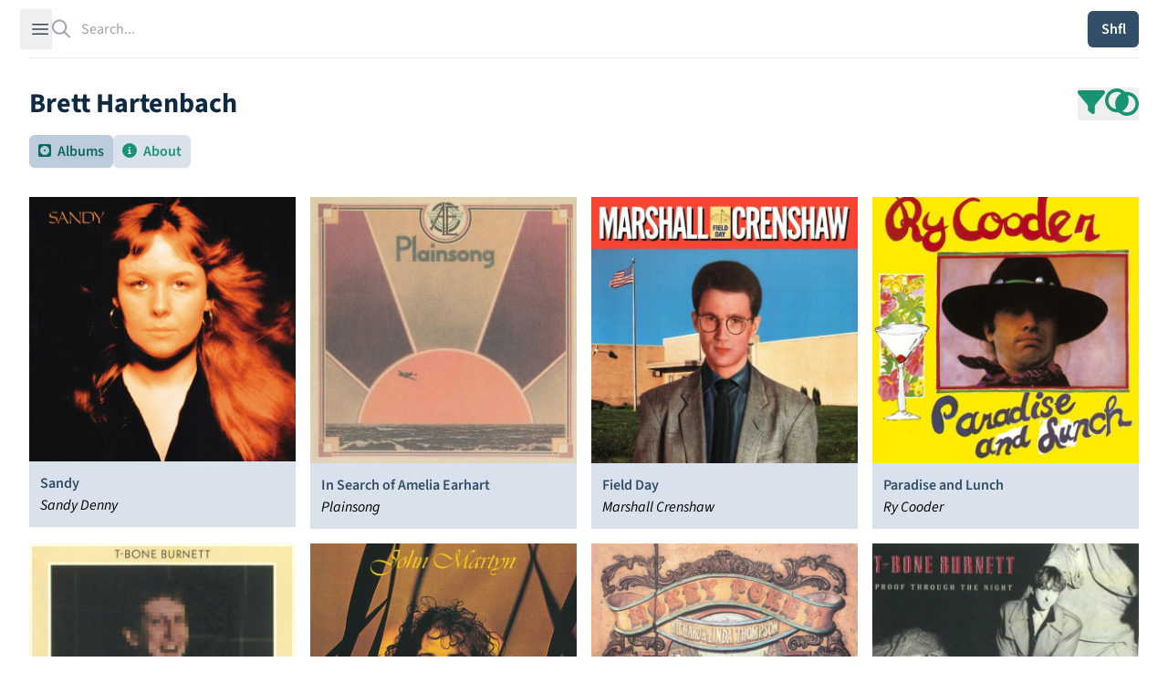

--- FILE ---
content_type: text/html; charset=utf-8
request_url: https://theshfl.com/recommender/album-list?eid=5650477592346624
body_size: 1475
content:




  <div class="album-cover" >
    <a href="/album/Sandy" class="cursor-pointer">
      
        
  
    <picture>
      <source media="(max-width: 600px)" srcset="https://images.theshfl.com/4823392163201024_600.webp" type="image/webp">
      <source media="(max-width: 300px)" srcset="https://images.theshfl.com/4823392163201024_300.webp" type="image/webp">
      <source media="(max-width: 600px)" srcset="https://images.theshfl.com/4823392163201024_600.jpg" type="image/jpeg">
      <source media="(max-width: 300px)" srcset="https://images.theshfl.com/4823392163201024_300.jpg" type="image/jpeg">
      <img alt="Sandy cover"
           width="600" height="600" loading="eager"
           srcset="https://images.theshfl.com/4823392163201024_600.jpg 600w, https://images.theshfl.com/4823392163201024_300.jpg 300w"
           sizes="(max-width: 600px) 600px, (max-width: 300px) 300px"
           src="https://images.theshfl.com/4823392163201024_600.jpg">
    </picture>
  

      
    </a>
    
      <div class="bg-blue-button p-3 max-w-[300px]">
        
  <a href="/album/Sandy" class="text-blue hover:underline decoration-blue-dark hover:text-blue-dark">
    <h3 class="font-semibold line-clamp-1">Sandy</h3>
  </a>
  <i class="line-clamp-1">Sandy Denny</i>

      </div>
    
  </div>

  <div class="album-cover" >
    <a href="/album/In-Search-of-Amelia-Earhart" class="cursor-pointer">
      
        
  
    <picture>
      <source media="(max-width: 600px)" srcset="https://images.theshfl.com/4742489718128640_600.webp" type="image/webp">
      <source media="(max-width: 300px)" srcset="https://images.theshfl.com/4742489718128640_300.webp" type="image/webp">
      <source media="(max-width: 600px)" srcset="https://images.theshfl.com/4742489718128640_600.jpg" type="image/jpeg">
      <source media="(max-width: 300px)" srcset="https://images.theshfl.com/4742489718128640_300.jpg" type="image/jpeg">
      <img alt="In Search of Amelia Earhart cover"
           width="600" height="600" loading="eager"
           srcset="https://images.theshfl.com/4742489718128640_600.jpg 600w, https://images.theshfl.com/4742489718128640_300.jpg 300w"
           sizes="(max-width: 600px) 600px, (max-width: 300px) 300px"
           src="https://images.theshfl.com/4742489718128640_600.jpg">
    </picture>
  

      
    </a>
    
      <div class="bg-blue-button p-3 max-w-[300px]">
        
  <a href="/album/In-Search-of-Amelia-Earhart" class="text-blue hover:underline decoration-blue-dark hover:text-blue-dark">
    <h3 class="font-semibold line-clamp-1">In Search of Amelia Earhart</h3>
  </a>
  <i class="line-clamp-1">Plainsong</i>

      </div>
    
  </div>

  <div class="album-cover" >
    <a href="/album/Field-Day" class="cursor-pointer">
      
        
  
    <picture>
      <source media="(max-width: 600px)" srcset="https://images.theshfl.com/Field-Day_600.webp" type="image/webp">
      <source media="(max-width: 300px)" srcset="https://images.theshfl.com/Field-Day_300.webp" type="image/webp">
      <source media="(max-width: 600px)" srcset="https://images.theshfl.com/Field-Day_600.jpg" type="image/jpeg">
      <source media="(max-width: 300px)" srcset="https://images.theshfl.com/Field-Day_300.jpg" type="image/jpeg">
      <img alt="Field Day cover"
           width="600" height="600" loading="eager"
           srcset="https://images.theshfl.com/Field-Day_600.jpg 600w, https://images.theshfl.com/Field-Day_300.jpg 300w"
           sizes="(max-width: 600px) 600px, (max-width: 300px) 300px"
           src="https://images.theshfl.com/Field-Day_600.jpg">
    </picture>
  

      
    </a>
    
      <div class="bg-blue-button p-3 max-w-[300px]">
        
  <a href="/album/Field-Day" class="text-blue hover:underline decoration-blue-dark hover:text-blue-dark">
    <h3 class="font-semibold line-clamp-1">Field Day</h3>
  </a>
  <i class="line-clamp-1">Marshall Crenshaw</i>

      </div>
    
  </div>

  <div class="album-cover" >
    <a href="/album/Paradise-and-Lunch" class="cursor-pointer">
      
        
  
    <picture>
      <source media="(max-width: 600px)" srcset="https://images.theshfl.com/5231305985884160_600.webp" type="image/webp">
      <source media="(max-width: 300px)" srcset="https://images.theshfl.com/5231305985884160_300.webp" type="image/webp">
      <source media="(max-width: 600px)" srcset="https://images.theshfl.com/5231305985884160_600.jpg" type="image/jpeg">
      <source media="(max-width: 300px)" srcset="https://images.theshfl.com/5231305985884160_300.jpg" type="image/jpeg">
      <img alt="Paradise and Lunch cover"
           width="600" height="600" loading="eager"
           srcset="https://images.theshfl.com/5231305985884160_600.jpg 600w, https://images.theshfl.com/5231305985884160_300.jpg 300w"
           sizes="(max-width: 600px) 600px, (max-width: 300px) 300px"
           src="https://images.theshfl.com/5231305985884160_600.jpg">
    </picture>
  

      
    </a>
    
      <div class="bg-blue-button p-3 max-w-[300px]">
        
  <a href="/album/Paradise-and-Lunch" class="text-blue hover:underline decoration-blue-dark hover:text-blue-dark">
    <h3 class="font-semibold line-clamp-1">Paradise and Lunch</h3>
  </a>
  <i class="line-clamp-1">Ry Cooder</i>

      </div>
    
  </div>

  <div class="album-cover" >
    <a href="/album/Trap-Door" class="cursor-pointer">
      
        
  
    <picture>
      <source media="(max-width: 600px)" srcset="https://images.theshfl.com/6559674413350912_600.webp" type="image/webp">
      <source media="(max-width: 300px)" srcset="https://images.theshfl.com/6559674413350912_300.webp" type="image/webp">
      <source media="(max-width: 600px)" srcset="https://images.theshfl.com/6559674413350912_600.jpg" type="image/jpeg">
      <source media="(max-width: 300px)" srcset="https://images.theshfl.com/6559674413350912_300.jpg" type="image/jpeg">
      <img alt="Trap Door cover"
           width="600" height="600" loading="eager"
           srcset="https://images.theshfl.com/6559674413350912_600.jpg 600w, https://images.theshfl.com/6559674413350912_300.jpg 300w"
           sizes="(max-width: 600px) 600px, (max-width: 300px) 300px"
           src="https://images.theshfl.com/6559674413350912_600.jpg">
    </picture>
  

      
    </a>
    
      <div class="bg-blue-button p-3 max-w-[300px]">
        
  <a href="/album/Trap-Door" class="text-blue hover:underline decoration-blue-dark hover:text-blue-dark">
    <h3 class="font-semibold line-clamp-1">Trap Door</h3>
  </a>
  <i class="line-clamp-1">T-Bone Burnett</i>

      </div>
    
  </div>

  <div class="album-cover" >
    <a href="/album/Bless-the-Weather" class="cursor-pointer">
      
        
  
    <picture>
      <source media="(max-width: 600px)" srcset="https://images.theshfl.com/6682221842792448_600.webp" type="image/webp">
      <source media="(max-width: 300px)" srcset="https://images.theshfl.com/6682221842792448_300.webp" type="image/webp">
      <source media="(max-width: 600px)" srcset="https://images.theshfl.com/6682221842792448_600.jpg" type="image/jpeg">
      <source media="(max-width: 300px)" srcset="https://images.theshfl.com/6682221842792448_300.jpg" type="image/jpeg">
      <img alt="Bless the Weather cover"
           width="600" height="600" loading="eager"
           srcset="https://images.theshfl.com/6682221842792448_600.jpg 600w, https://images.theshfl.com/6682221842792448_300.jpg 300w"
           sizes="(max-width: 600px) 600px, (max-width: 300px) 300px"
           src="https://images.theshfl.com/6682221842792448_600.jpg">
    </picture>
  

      
    </a>
    
      <div class="bg-blue-button p-3 max-w-[300px]">
        
  <a href="/album/Bless-the-Weather" class="text-blue hover:underline decoration-blue-dark hover:text-blue-dark">
    <h3 class="font-semibold line-clamp-1">Bless the Weather</h3>
  </a>
  <i class="line-clamp-1">John Martyn</i>

      </div>
    
  </div>

  <div class="album-cover" >
    <a href="/album/Hokey-Pokey" class="cursor-pointer">
      
        
  
    <picture>
      <source media="(max-width: 600px)" srcset="https://images.theshfl.com/5106353844518912_600.webp" type="image/webp">
      <source media="(max-width: 300px)" srcset="https://images.theshfl.com/5106353844518912_300.webp" type="image/webp">
      <source media="(max-width: 600px)" srcset="https://images.theshfl.com/5106353844518912_600.jpg" type="image/jpeg">
      <source media="(max-width: 300px)" srcset="https://images.theshfl.com/5106353844518912_300.jpg" type="image/jpeg">
      <img alt="Hokey Pokey cover"
           width="600" height="600" loading="eager"
           srcset="https://images.theshfl.com/5106353844518912_600.jpg 600w, https://images.theshfl.com/5106353844518912_300.jpg 300w"
           sizes="(max-width: 600px) 600px, (max-width: 300px) 300px"
           src="https://images.theshfl.com/5106353844518912_600.jpg">
    </picture>
  

      
    </a>
    
      <div class="bg-blue-button p-3 max-w-[300px]">
        
  <a href="/album/Hokey-Pokey" class="text-blue hover:underline decoration-blue-dark hover:text-blue-dark">
    <h3 class="font-semibold line-clamp-1">Hokey Pokey</h3>
  </a>
  <i class="line-clamp-1">Richard & Linda Thompson</i>

      </div>
    
  </div>

  <div class="album-cover" >
    <a href="/album/Proof-Through-the-Night" class="cursor-pointer">
      
        
  
    <picture>
      <source media="(max-width: 600px)" srcset="https://images.theshfl.com/5198595405905920_600.webp" type="image/webp">
      <source media="(max-width: 300px)" srcset="https://images.theshfl.com/5198595405905920_300.webp" type="image/webp">
      <source media="(max-width: 600px)" srcset="https://images.theshfl.com/5198595405905920_600.jpg" type="image/jpeg">
      <source media="(max-width: 300px)" srcset="https://images.theshfl.com/5198595405905920_300.jpg" type="image/jpeg">
      <img alt="Proof Through the Night cover"
           width="600" height="600" loading="eager"
           srcset="https://images.theshfl.com/5198595405905920_600.jpg 600w, https://images.theshfl.com/5198595405905920_300.jpg 300w"
           sizes="(max-width: 600px) 600px, (max-width: 300px) 300px"
           src="https://images.theshfl.com/5198595405905920_600.jpg">
    </picture>
  

      
    </a>
    
      <div class="bg-blue-button p-3 max-w-[300px]">
        
  <a href="/album/Proof-Through-the-Night" class="text-blue hover:underline decoration-blue-dark hover:text-blue-dark">
    <h3 class="font-semibold line-clamp-1">Proof Through the Night</h3>
  </a>
  <i class="line-clamp-1">T-Bone Burnett</i>

      </div>
    
  </div>

  <div class="album-cover" >
    <a href="/album/No-More-Sad-Refrains-The-Anthology" class="cursor-pointer">
      
        
  
    <picture>
      <source media="(max-width: 600px)" srcset="https://images.theshfl.com/6242792556724224_600.webp" type="image/webp">
      <source media="(max-width: 300px)" srcset="https://images.theshfl.com/6242792556724224_300.webp" type="image/webp">
      <source media="(max-width: 600px)" srcset="https://images.theshfl.com/6242792556724224_600.jpg" type="image/jpeg">
      <source media="(max-width: 300px)" srcset="https://images.theshfl.com/6242792556724224_300.jpg" type="image/jpeg">
      <img alt="No More Sad Refrains: The Anthology cover"
           width="600" height="600" loading="eager"
           srcset="https://images.theshfl.com/6242792556724224_600.jpg 600w, https://images.theshfl.com/6242792556724224_300.jpg 300w"
           sizes="(max-width: 600px) 600px, (max-width: 300px) 300px"
           src="https://images.theshfl.com/6242792556724224_600.jpg">
    </picture>
  

      
    </a>
    
      <div class="bg-blue-button p-3 max-w-[300px]">
        
  <a href="/album/No-More-Sad-Refrains-The-Anthology" class="text-blue hover:underline decoration-blue-dark hover:text-blue-dark">
    <h3 class="font-semibold line-clamp-1">No More Sad Refrains: The Anthology</h3>
  </a>
  <i class="line-clamp-1">Sandy Denny</i>

      </div>
    
  </div>

  <div class="album-cover" >
    <a href="/album/Dan-Bern" class="cursor-pointer">
      
        
  
    <picture>
      <source media="(max-width: 600px)" srcset="https://images.theshfl.com/6604930039152640_600.webp" type="image/webp">
      <source media="(max-width: 300px)" srcset="https://images.theshfl.com/6604930039152640_300.webp" type="image/webp">
      <source media="(max-width: 600px)" srcset="https://images.theshfl.com/6604930039152640_600.jpg" type="image/jpeg">
      <source media="(max-width: 300px)" srcset="https://images.theshfl.com/6604930039152640_300.jpg" type="image/jpeg">
      <img alt="Dan Bern cover"
           width="600" height="600" loading="lazy"
           srcset="https://images.theshfl.com/6604930039152640_600.jpg 600w, https://images.theshfl.com/6604930039152640_300.jpg 300w"
           sizes="(max-width: 600px) 600px, (max-width: 300px) 300px"
           src="https://images.theshfl.com/6604930039152640_600.jpg">
    </picture>
  

      
    </a>
    
      <div class="bg-blue-button p-3 max-w-[300px]">
        
  <a href="/album/Dan-Bern" class="text-blue hover:underline decoration-blue-dark hover:text-blue-dark">
    <h3 class="font-semibold line-clamp-1">Dan Bern</h3>
  </a>
  <i class="line-clamp-1">Dan Bern</i>

      </div>
    
  </div>

  <div class="album-cover" >
    <a href="/album/Rough-Mix" class="cursor-pointer">
      
        
  
    <picture>
      <source media="(max-width: 600px)" srcset="https://images.theshfl.com/5305601424883712_600.webp" type="image/webp">
      <source media="(max-width: 300px)" srcset="https://images.theshfl.com/5305601424883712_300.webp" type="image/webp">
      <source media="(max-width: 600px)" srcset="https://images.theshfl.com/5305601424883712_600.jpg" type="image/jpeg">
      <source media="(max-width: 300px)" srcset="https://images.theshfl.com/5305601424883712_300.jpg" type="image/jpeg">
      <img alt="Rough Mix cover"
           width="600" height="600" loading="lazy"
           srcset="https://images.theshfl.com/5305601424883712_600.jpg 600w, https://images.theshfl.com/5305601424883712_300.jpg 300w"
           sizes="(max-width: 600px) 600px, (max-width: 300px) 300px"
           src="https://images.theshfl.com/5305601424883712_600.jpg">
    </picture>
  

      
    </a>
    
      <div class="bg-blue-button p-3 max-w-[300px]">
        
  <a href="/album/Rough-Mix" class="text-blue hover:underline decoration-blue-dark hover:text-blue-dark">
    <h3 class="font-semibold line-clamp-1">Rough Mix</h3>
  </a>
  <i class="line-clamp-1">Pete Townshend, Ronnie Lane</i>

      </div>
    
  </div>

  <div class="album-cover" >
    <a href="/album/Grace--Danger" class="cursor-pointer">
      
        
  
    <picture>
      <source media="(max-width: 600px)" srcset="https://images.theshfl.com/6269813978562560_600.webp" type="image/webp">
      <source media="(max-width: 300px)" srcset="https://images.theshfl.com/6269813978562560_300.webp" type="image/webp">
      <source media="(max-width: 600px)" srcset="https://images.theshfl.com/6269813978562560_600.jpg" type="image/jpeg">
      <source media="(max-width: 300px)" srcset="https://images.theshfl.com/6269813978562560_300.jpg" type="image/jpeg">
      <img alt="Grace &amp; Danger cover"
           width="600" height="600" loading="lazy"
           srcset="https://images.theshfl.com/6269813978562560_600.jpg 600w, https://images.theshfl.com/6269813978562560_300.jpg 300w"
           sizes="(max-width: 600px) 600px, (max-width: 300px) 300px"
           src="https://images.theshfl.com/6269813978562560_600.jpg">
    </picture>
  

      
    </a>
    
      <div class="bg-blue-button p-3 max-w-[300px]">
        
  <a href="/album/Grace--Danger" class="text-blue hover:underline decoration-blue-dark hover:text-blue-dark">
    <h3 class="font-semibold line-clamp-1">Grace & Danger</h3>
  </a>
  <i class="line-clamp-1">John Martyn</i>

      </div>
    
  </div>

  <div class="album-cover" >
    <a href="/album/Chicken-Skin-Music" class="cursor-pointer">
      
        
  
    <picture>
      <source media="(max-width: 600px)" srcset="https://images.theshfl.com/4814801062592512_600.webp" type="image/webp">
      <source media="(max-width: 300px)" srcset="https://images.theshfl.com/4814801062592512_300.webp" type="image/webp">
      <source media="(max-width: 600px)" srcset="https://images.theshfl.com/4814801062592512_600.jpg" type="image/jpeg">
      <source media="(max-width: 300px)" srcset="https://images.theshfl.com/4814801062592512_300.jpg" type="image/jpeg">
      <img alt="Chicken Skin Music cover"
           width="600" height="600" loading="lazy"
           srcset="https://images.theshfl.com/4814801062592512_600.jpg 600w, https://images.theshfl.com/4814801062592512_300.jpg 300w"
           sizes="(max-width: 600px) 600px, (max-width: 300px) 300px"
           src="https://images.theshfl.com/4814801062592512_600.jpg">
    </picture>
  

      
    </a>
    
      <div class="bg-blue-button p-3 max-w-[300px]">
        
  <a href="/album/Chicken-Skin-Music" class="text-blue hover:underline decoration-blue-dark hover:text-blue-dark">
    <h3 class="font-semibold line-clamp-1">Chicken Skin Music</h3>
  </a>
  <i class="line-clamp-1">Ry Cooder</i>

      </div>
    
  </div>



--- FILE ---
content_type: text/javascript
request_url: https://theshfl.com/pwacompat.min.js
body_size: 2882
content:
(function(){function B(a){try{return document.head.querySelector(a)}catch(b){return null}}function v(a,b){a="__pwacompat_"+a;void 0!==b&&(w[a]=b);return w[a]}function F(){var a=(x=B('link[rel="manifest"]'))?x.href:"";if(!a)throw'can\'t find <link rel="manifest" href="../../../src" />\'';var b=Q([a,location]),d=v("manifest");if(d)try{var g=JSON.parse(d);G(g,b)}catch(r){console.warn("PWACompat error",r)}else{var n=new XMLHttpRequest;n.open("GET",a);n.withCredentials="use-credentials"===x.getAttribute("crossorigin");
n.onload=function(){try{var r=JSON.parse(n.responseText);v("manifest",n.responseText);G(r,b)}catch(t){console.warn("PWACompat error",t)}};n.send(null)}}function Q(a){for(var b={},d=0;d<a.length;b={c:b.c},++d){b.c=a[d];try{return new URL("",b.c),function(g){return function(n){return(new URL(n||"",g.c)).toString()}}(b)}catch(g){}}return function(g){return g||""}}function C(a,b,d){if(!B(a+d)){a=document.createElement(a);for(var g in b)a.setAttribute(g,b[g]);document.head.appendChild(a);return a}}function k(a,
b){b&&(!0===b&&(b="yes"),C("meta",{name:a,content:b},'[name="'+a+'"]'))}function R(a){var b=a.sizes.split(/\s+/g).map(function(d){return"any"===d?Infinity:parseInt(d,10)||0});return{src:a.src,type:a.type,sizes:a.sizes,h:Math.max.apply(null,b),f:a.f?a.f.split(/\s+/g):["any"]}}function G(a,b){function d(f,c,h,m){var e=window.devicePixelRatio,l=D({width:f*e,height:c*e});l.scale(e,e);l.fillStyle=y;l.fillRect(0,0,f,c);l.translate(f/2,(c-20)/2);m&&(c=m.width/e,e=m.height/e,128<e&&(c/=e/128,e=128),48<=c&&
48<=e&&(l.drawImage(m,c/-2,e/-2,c,e),l.translate(0,e/2+20)));l.fillStyle=S?"white":"black";l.font="24px HelveticaNeue-CondensedBold";l.font=getComputedStyle(x).getPropertyValue("--pwacompat-splash-font");e=a.name||a.short_name||document.title;c=l.measureText(e);m=c.j||24;l.translate(0,m);if(c.width<.8*f)l.fillText(e,c.width/-2,0);else for(e=e.split(/\s+/g),c=1;c<=e.length;++c){var H=e.slice(0,c).join(" "),I=l.measureText(H).width;if(c===e.length||I>.6*f)l.fillText(H,I/-2,0),l.translate(0,1.2*m),e.splice(0,
c),c=0}return function(){var J=l.canvas.toDataURL();g(h,J);return J}}function g(f,c){var h=document.createElement("link");h.setAttribute("rel","apple-touch-startup-image");h.setAttribute("media","(orientation: "+f+")");h.setAttribute("href",c);document.head.appendChild(h)}function n(f,c){var h=window.screen,m=d(h.width,h.height,"portrait",f),e=d(h.height,h.width,"landscape",f);setTimeout(function(){u.p=m();setTimeout(function(){u.l=e();c()},10)},10)}function r(f){function c(){--h||f()}var h=z.length+
1;c();z.forEach(function(m){var e=new Image;e.crossOrigin="anonymous";e.onerror=c;e.onload=function(){e.onload=null;m.href=K(e,y,!0);u.i[e.src]=m.href;c()};e.src=m.href})}function t(){v("iOS",JSON.stringify(u))}function L(){var f=z.shift();if(f){var c=new Image;c.crossOrigin="anonymous";c.onerror=function(){return void L()};c.onload=function(){c.onload=null;n(c,function(){var h=a.background_color&&K(c,y);h?(f.href=h,u.i[c.src]=h,r(t)):t()})};c.src=f.href}else n(null,t)}var p=(a.icons||[]).map(R).sort(function(f,
c){return c.h-f.h}),q=p.filter(function(f){return-1<f.f.indexOf("any")});p=p.filter(function(f){return-1<f.f.indexOf("maskable")});var z=(0<p.length?p:q).map(function(f){var c={rel:"icon",href:b(f.src),sizes:f.sizes},h='[sizes="'+f.sizes+'"]';C("link",c,'[rel="icon"]'+h);if(A&&!(120>f.h))return c.rel="apple-touch-icon",C("link",c,'[rel="apple-touch-icon"]'+h)}).filter(Boolean);p=B('meta[name="viewport"]');var T=!!(p&&p.content||"").match(/\bviewport-fit\s*=\s*cover\b/),M=a.display;p=-1!==U.indexOf(M);
k("mobile-web-app-capable",p);V(a.theme_color||"black",T);W&&(k("application-name",a.short_name),k("msapplication-tooltip",a.description),k("msapplication-starturl",b(a.start_url||".")),k("msapplication-navbutton-color",a.theme_color),(q=q[0])&&k("msapplication-TileImage",b(q.src)),k("msapplication-TileColor",a.background_color));k("theme-color",a.theme_color);if(A){var y=a.background_color||"#f8f9fa",S=N(y);(q=X(a.related_applications))&&k("apple-itunes-app","app-id="+q);k("apple-mobile-web-app-capable",
p);k("apple-mobile-web-app-title",a.short_name||a.name);if(q=v("iOS"))try{var E=JSON.parse(q);g("portrait",E.p);g("landscape",E.l);z.forEach(function(f){var c=E.i[f.href];c&&(f.href=c)});return}catch(f){}var u={i:{}};L()}else q={por:"portrait",lan:"landscape"}[String(a.orientation||"").substr(0,3)]||"",k("x5-orientation",q),k("screen-orientation",q),"fullscreen"===M?(k("x5-fullscreen","true"),k("full-screen","yes")):p&&(k("x5-page-mode","app"),k("browsermode","application"))}function X(a){var b;(a||
[]).filter(function(d){return"itunes"===d.platform}).forEach(function(d){d.id?b=d.id:(d=d.url.match(/id(\d+)/))&&(b=d[1])});return b}function V(a,b){if(A||Y){var d=N(a);if(A)k("apple-mobile-web-app-status-bar-style",b?"black-translucent":d?"black":"default");else{a:{try{var g=Windows.UI.ViewManagement.ApplicationView.getForCurrentView().titleBar;break a}catch(n){}g=void 0}if(b=g)d=d?255:0,b.foregroundColor={r:d,g:d,b:d,a:255},a=O(a),b.backgroundColor={r:a[0],g:a[1],b:a[2],a:a[3]}}}}function O(a){var b=
D();b.fillStyle=a;b.fillRect(0,0,1,1);return b.getImageData(0,0,1,1).data||[]}function N(a){a=O(a).map(function(b){b/=255;return.03928>b?b/12.92:Math.pow((b+.055)/1.055,2.4)});return 3<Math.abs(1.05/(.2126*a[0]+.7152*a[1]+.0722*a[2]+.05))}function K(a,b,d){d=void 0===d?!1:d;var g=D(a);g.drawImage(a,0,0);if(d||255!==g.getImageData(0,0,1,1).data[3])return g.globalCompositeOperation="destination-over",g.fillStyle=b,g.fillRect(0,0,a.width,a.height),g.canvas.toDataURL()}function D(a){a=void 0===a?{width:1,
height:1}:a;var b=a.height,d=document.createElement("canvas");d.width=a.width;d.height=b;return d.getContext("2d")}if("onload"in XMLHttpRequest.prototype&&!navigator.m){var U=["standalone","fullscreen","minimal-ui"],P=navigator.userAgent||"",A=navigator.vendor&&-1!==navigator.vendor.indexOf("Apple")&&(-1!==P.indexOf("Mobile/")||"standalone"in navigator)||!1,W=!!P.match(/(MSIE |Edge\/|Trident\/)/),Y="undefined"!==typeof Windows,x;try{var w=sessionStorage}catch(a){}w=w||{};"complete"===document.readyState?
F():window.addEventListener("load",F)}})();
